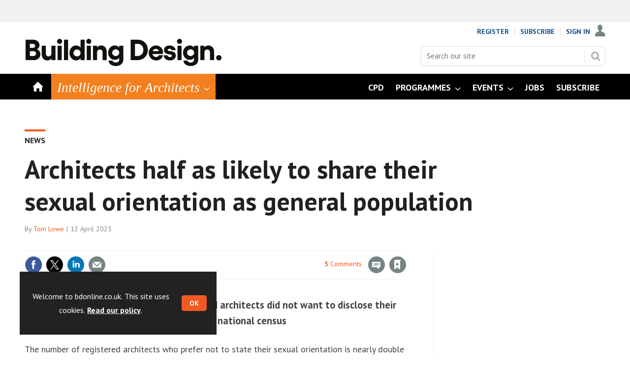

--- FILE ---
content_type: text/html; charset=utf-8
request_url: https://www.bdonline.co.uk/news/architects-half-as-likely-to-share-their-sexual-orientation-as-general-population/5122676.article
body_size: 22842
content:

<!DOCTYPE html>
<html lang="en">
<head>
	<meta charset="utf-8">
<link rel="preload" as="style" href="/Magazine/core.css?p=7875617711401087">
<link rel="preload" as="script" href="/Magazine/core.js?p=7875617711401087">
	
    <link rel="preload" as="image" href="https://d3rcx32iafnn0o.cloudfront.net/Pictures/480xAny/8/8/2/1947882_arblogo_44180.jpg" imagesrcset="https://d3rcx32iafnn0o.cloudfront.net/Pictures/480xAny/8/8/2/1947882_arblogo_44180.jpg 480w" />

	
	



<title>Architects half as likely to share their sexual orientation as general population | News | Building Design</title>
<meta name="description" content="Arb survey finds nearly one in five registered architects did not want to disclose their sexual orientation compared to 7.5% in the national census" />
<meta name="viewport" content="width=device-width, initial-scale=1" />


<meta name="momentnowdate" content="2026-01-21 09:12:58.231"/>
<meta name="momentlocale" content="en-gb"/>
<meta name="momentlocaleformat" content="D MMMM YYYY"/>
<meta name="momentrelative" content="false"/>
<meta name="momentrelativeformat" content="YYYY,MM,DD"/>
<meta name="momentrelativemorethan" content="10"/>

	
    <meta name="pubdate" content="Wed, 12 Apr 2023 13:22 GMT" />
<link rel="canonical" href="https://www.bdonline.co.uk/news/architects-half-as-likely-to-share-their-sexual-orientation-as-general-population/5122676.article" />
<meta name="blockthis" content="blockGA" />
<meta name="showwallpaper" content="true" />
<meta name="navcode" content="235" />
<meta name="primarynavigation" content="News ,&lt;div class='navintel'&gt;Intelligence for Architects&lt;/div&gt;" />
    <meta property="og:title" content="Architects half as likely to share their sexual orientation as general population" />
<meta property="og:type" content="Article" />
<meta property="og:url" content="https://www.bdonline.co.uk/news/architects-half-as-likely-to-share-their-sexual-orientation-as-general-population/5122676.article" />
<meta property="og:site_name" content="Building Design" />
<meta property="og:description" content="Arb survey finds nearly one in five registered architects did not want to disclose their sexual orientation compared to 7.5% in the national census" />
<meta property="og:image:width" content="1024" />
<meta property="og:image:height" content="536" />
<meta property="og:image" content="https://d3rcx32iafnn0o.cloudfront.net/Pictures/1024x536/8/8/2/1947882_arblogo_44180.jpg" />
<meta property="og:image:alt" content="Arb logo" />

<meta property="twitter:card" content="summary_large_image" />
<meta property="twitter:title" content="Architects half as likely to share their sexual orientation as ..." />
<meta property="twitter:description" content="Arb survey finds nearly one in five registered architects did not want to disclose their sexual orientation compared to 7.5% in the national census" />
<meta property="twitter:image:src" content="https://d3rcx32iafnn0o.cloudfront.net/Pictures/1120xAny/8/8/2/1947882_arblogo_44180.jpg" />
<meta property="twitter:image:alt" content="Arb logo" />

	
<link rel="icon" href="/magazine/dest/graphics/favicons/favicon-32x32.png" />
<!--[if IE]><link rel="shortcut icon" href="/magazine/dest/graphics/favicons/favicon.ico" /><![endif]-->
<link rel="apple-touch-icon-precomposed" href="/magazine/dest/graphics/favicons/apple-touch-icon-precomposed.png" />
<meta name="msapplication-TileImage" content="/magazine/dest/graphics/favicons/mstile-144x144.png" />
<meta name="msapplication-TileColor" content="#ffffff" />
	
	<link href="/Magazine/core.css?p=7875617711401087" rel="stylesheet" type="text/css">
<link href="/Magazine/print.css?p=7875617711401087" rel="stylesheet" type="text/css" media="print">


	
<script src="https://cdnjs.cloudflare.com/ajax/libs/jquery/3.4.1/jquery.min.js" integrity="sha256-CSXorXvZcTkaix6Yvo6HppcZGetbYMGWSFlBw8HfCJo=" crossorigin="anonymous" referrerpolicy="no-referrer"></script>
	
<script>var newLang={"more":{"default":"Show more","searchtype":"Show more","searchdates":"Show more"},"less":{"default":"Show fewer","searchtype":"Show fewer","searchdates":"Show fewer"},"show":{"default":"show"},"hide":{"default":"hide"},"caption":{"show":"show caption","hide":"hide caption"},"carousel":{"play":"play slideshow","pause":"pause slideshow"}};</script>
	
	<script type="text/javascript">
					var IPState = {
					
						useripstate: false,
						useripname: ''
						
					};
				</script>
<script type="text/javascript">
          
					window.dataLayer = window.dataLayer || [];
					window.dataLayer.push({'StoryID':'5122676'});
					window.dataLayer.push({'StoryFormatProperty':'N'});
					
					window.dataLayer.push({'StoryCategories':'|Arb|UK|Registered BD|News|Home|'});
					
					window.dataLayer.push({'StoryLayout':'Standard'});
					window.dataLayer.push({'StoryWidth':'standard width'});
					
					
					window.dataLayer.push({'StoryLayoutCode':'1'});
					
					window.dataLayer.push({'StoryFormatCode':'1010'});
					
					window.dataLayer.push({'StoryTypeCode':'1023'});
					
					window.dataLayer.push({'StoryCategoriesCodes':'|100432|100459|1000957|1000963|1000970|'});
					
					window.dataLayer.push({'StoryFullNavPath':'|234|3601|235|'});
					       
					window.dataLayer.push({'UserID':undefined});
					window.dataLayer.push({'NavCode':'235'});
					window.dataLayer.push({'MicrositeNavCode':'-1'});
					window.dataLayer.push({'NavKey':'235'});
          
          window.dataLayer.push({'NavigationAreaNavCode':'3601'});
          </script>
<script type="text/javascript">
window.dataLayer.push({'AccessQualificationTypeName':'Free access (anonymous users)'});
window.dataLayer.push({'AccessProductCode':'BDREG'});
window.dataLayer.push({'AccessProductName':'BD Registered'});
window.dataLayer.push({'AccessCount':'1'});
</script>
<script type="text/javascript">
//dataLayer array declaration
window.dataLayer = window.dataLayer || [];
window.dataLayer.push({'loggedin':'False'});
window.dataLayer.push({'accessStatus':'Granted'});
window.dataLayer.push({'template':'Story'});
window.dataLayer.push({'storynav':'|Main Navigation|Intelligence for Architects|News|'});
window.dataLayer.push({'storycategoriescodes':'|100432|100459|1000957|1000963|1000970|'});
window.dataLayer.push({'storypubdate':'12-04-2023'});
window.dataLayer.push({'issueDate': '28-02-2023'});
window.dataLayer.push({'contenttemplate': 'Story'});
window.dataLayer.push({'primarynav': '|Main Navigation|Intelligence for Architects|News|'});
window.dataLayer.push({'primarynavlabel': 'News'});
window.dataLayer.push({'storysection': 'News'});
window.dataLayer.push({'Bylines':'|Tom Lowe|'});
window.dataLayer.push({'UserStateLoggedIn':'False'});
window.dataLayer.push({'FullNavPath':'|234|3601|235|'});


</script>
	<link href='https://fonts.googleapis.com/css?family=PT+Sans:400,700' rel='stylesheet' type='text/css'>
<style>
/* PWVD-1254: Temp FIX START */
.directories .listBlocks ul li.company .storyDetails .company-articles{
    white-space: unset;
	 gap:5px;
}
/* PWVD-1254: Temp FIX END */

@import url(https://fonts.googleapis.com/css?family=Open+Sans:400,600);
.bps-searchbox-wrapper {
    background-color: #F1F1F1;
    border: 1px solid rgba(0,0,0,.1);
    min-width: 300px;
    width: 100%;    
    margin: 0 auto;
    height: 150px;
    padding: 7px 14px;
    box-sizing: border-box;
     -moz-box-sizing: border-box;
    position: relative;
}
.bps-searchbox-wrapper h2 {
    font-family: 'Open Sans', sans-serif;
    font-size: 15px;
    margin: 0;
    padding: 0;
    border-bottom: 3px solid #E30613;
    line-height: 30px;
}
.bps-searchbox-logo {
    position: absolute;
    bottom: 15px;
    right: 10px;
}
.bps-searchbox-logo img {
    border: 0;
}
.bps-searchbox-form {
    margin: 10px 0 0 0;
    padding: 0;
    position: relative;
}
.bps-searchbox-form__input {
    font-family: 'Open Sans', sans-serif;
    border: 1px solid #E0E1E2;
    border-radius: 4px;
    height: 40px;
    width: 160px;
    display: inline-block;
    font-size: 12px;
    padding: 10px 10px 10px 30px;
    margin-right: 3px;
    box-sizing: border-box;
     -moz-box-sizing: border-box;
}
.bps-searchbox-form__button {
    font-family: 'Open Sans', sans-serif;
    background-color: #E30613;
    color: white;
    font-size: 14px;
    font-weight: 400;
    text-align: center;
    border-radius: 4px;
    border: 0;
    height: 40px;
    width: 100px;
    padding: 0;
    -webkit-transition: all .3s ease;
    transition: all .3s ease;
    cursor: pointer;
}
.bps-searchbox-form__search-icon {
    position: absolute;
    top: 15px;
    left: 10px;
    width: 14px;
    height: 14px;
    z-index: 5;
    background-image: url("[data-uri]");
    background-repeat: no-repeat;
}
.bps-searchbox-form__button:hover {
    background-color: #C8040F;
}

.ad-style1 .sleeve>div {
    padding: 0;
}

</style>




<!-- Fix for AMGCS-455 -->
<!--
<style>
  @media screen and (min-width:1024px) {
    .wallpaper-applied.story-full-layout blockquote {
      margin-left: -490px;
      max-width: 980px;
    }
  }
  
  @media screen and (min-width:1280px) {
    .wallpaper-applied.story-full-layout blockquote {
      margin-left: -154px;
    }
  }
</style>
-->
<!-- End Fix for AMGCS-455 -->

<style>


/* Temporary hack to remove ad space on full-width stories  
.storytext .ad, div.storytext div.ad {
    margin-bottom: -400px;
}
*/




.factfile.factfile_dark a:hover{
	color:#fff;
}
	.storytext .inline_gallery.style1-gallery .galleryscroll .text.content{
		border-bottom: 4px solid #f3801f;
	}
	.storytext .spin-scroll-gallery.gallery-style-2 .hero-spin .hero-spin__main__content__container .hero-spin__main__content>div{
		border-bottom: 4px solid #f3801f;
	}
	
	
	@media screen and (min-width: 768px){
		.story-full-layout .image_size_full.image_size_browser.caption_over_image.caption_left .inline_meta .inline_caption {
			border-left: 4px solid #f3801f;
			border-bottom:0;
		}
	}
	
	
	@media screen and (min-width: 1024px){
		.storytext .inline_gallery.style1-gallery .galleryscroll .text.content {
			border-left: 4px solid #f3801f;
			border-bottom:0;
		}
		.storytext .spin-scroll-gallery.gallery-style-2 .hero-spin .hero-spin__main__content__container .hero-spin__main__content>div{
			border-left: 4px solid #f3801f;
			border-bottom:0;
		}
/* Temporary hack to remove ad space on full-width stories  
.storytext .ad, div.storytext div.ad {
    margin-bottom: -80px;
}		
	}
*/	
/* Temporary hack to remove ad space on full-width stories  
	@media screen and (max-width: 1024px){

.storytext .ad, div.storytext div.ad {
    margin-bottom: -40px;
}		
	}	
	*/
</style><style type="text/css">.inline_image img[width][height]:not(.zoomable-image) {contain: unset;}</style>

<style>

@import url('https://fonts.googleapis.com/css?family=Tinos:400i,700i&display=swap');

@media screen and (min-width: 1024px) {

.desktopNavigation {
    background: #000;
}

.masthead .mast {
    padding-top: 15px;
    padding-bottom: 0px;
}

.microsite .masthead .mast {
    background: #fff;
 }
 
 .navright {
 float:right;
 } 
 
 .mobileMenu .navright {
 float:none;
 }
 

.desktopNavigation .subnav .navprom {
text-transform: uppercase;
font-stretch: expanded;
font-size: 1.525rem;
line-height: 3.525rem;
font-weight: 700;
border-bottom: 1px solid #888;
margin-bottom: 0px;
 }
 
.desktopNavigation .subnav .navprom a:hover { 
   display: block;
	background-color: #f3801f;
	text-decoration:none;
 }
 
 .navintel {
    font-size: 1.725rem;
    line-height: 1.266rem;
    color: #fff;
    text-transform: initial;
    font-weight: 400;
    font-style: oblique;
    font-family: 'Tinos', serif;
	 cursor: pointer;
}

.mastheadLogo {
margin:20px 0px 10px 0px;
}

}

@media screen and (max-width: 1023px) {
.masthead .mast {
    height: 72px;
}


@media screen and (max-width: 320px) {
.masthead .mastheadMobileLogo {
    width: 165px;
}
}


.mobileMenu .hasChildren>a span {
    word-break: break-word;
	 }

</style>
<!-- FAVICON -->
 
 <link rel="icon" href="https://d2vhdk00tg424t.cloudfront.net/Uploads/o/u/q/favicon_336132.ico" type="image/x-icon" />
  <!--[if IE]><link rel="shortcut icon" href="https://d2vhdk00tg424t.cloudfront.net/Uploads/o/u/q/favicon_336132.ico" type="image/x-icon" /><![endif]-->

<!-- END FAVICON -->


<meta name="google-site-verification" content="yat4Fl3DUsEtFOJ2A5vXjPnrxlKhsaKbNIDpVjNT_cE" />

<script>
function getMeta(str){var metas=document.getElementsByTagName('meta');for(i=0;i<metas.length;i++){if(metas[i].getAttribute("name")==str){return metas[i].getAttribute("content")}}return""}
</script>


<script>
  function getDataLayerVal(keyVal) {
    for (var i = 0; i < window.dataLayer.length; i++) {
      if (dataLayer[i][keyVal] !== undefined) {
        return dataLayer[i][keyVal];
      }
    }
  }
  function getFullNavPath(path) {
    if(getDataLayerVal(path) !== undefined) {
      getDataLayerVal(path).split('|').join(' ').trim();
    }
  }
</script>



<!-- DFP HEADER CODE -->


<script type='text/javascript'>
  var googletag = googletag || {};
  googletag.cmd = googletag.cmd || [];
  (function() {
    var gads = document.createElement('script');
    gads.async = true;
    gads.type = 'text/javascript';
    var useSSL = 'https:' == document.location.protocol;
    gads.src = (useSSL ? 'https:' : 'http:') +
      '//www.googletagservices.com/tag/js/gpt.js';
    var node = document.getElementsByTagName('script')[0];
    node.parentNode.insertBefore(gads, node);
  })();
</script>

<!-- DFP code -->
<script type='text/javascript'>
    
    var navz = '';
    var pchan1 = '';
    var pchan2 = '';
    var pchan3 = '';
    var pathArray = window.location.pathname.split( '/' );
    var secondLevelLocation = pathArray[1];
    var thirdLevelLocation = pathArray[2];
    var fourthLevelLocation = pathArray[3];
      
            
    // Function to extract values from <meta> elements
    function getMetaContentByName(name,content){
        var content = (content==null)?'content':content;
        return document.querySelector("meta[name='"+name+"']").getAttribute(content);
    }

    var showwallpaper; 
    if(document.querySelector('meta[name="showwallpaper"]')) {
        showwallpaper = document.querySelector('meta[name="showwallpaper"]').content;
    }
    
    googletag.cmd.push(function() {
        
        // Define a size mapping object which can be applied to the ad positions. The first parameter to addSize is a viewport size, while the second is a list of allowed ad sizes. The sizes included below match those in the examples provided in this support document.
        
        //(Used for: AdvertA, AdvertB, AdvertC, AdvertAttach)
        var mapSmallRight = googletag.sizeMapping().
        // 320, 0 (Mobile)
        addSize([320, 0], [[300, 250],[300, 75]]).
        // 768, 0 (Tablet - Portrait)
        addSize([768, 0], [[300, 250],[300, 75]]).
        // 1024, 0 (Desktop / Tablet Landscape)
        addSize([1024, 0], [[300, 250],[300, 75]]).build();
        
        //(Used for: AdvertD, AdvertE, AdvertF)
        var mapLargeRight = googletag.sizeMapping().
        // 768, 0 (Tablet - Portrait)
        addSize([768, 0], [[300, 250]]).
        // 1024, 0 (Desktop / Tablet Landscape)
        addSize([1024, 0], [[300, 250],[300, 600]]).
		  // 320, 0 (Mobile)
        addSize([320, 0], [[300, 250]]).build();

        
        //(Used for: Masthead Leaderboard;)
        var mapLB = googletag.sizeMapping().
        // 768, 0 (Tablet - Portrait)
        addSize([768, 0], [[728, 90]]).
        // 1024, 0 (Desktop / Tablet Landscape)
        addSize([1024, 0], [[970, 250],[970, 90]]).
		  // 320, 0 (Mobile)
        addSize([320, 0], [[320, 50]]).
        // 601, 0 (Small Tablet - Portrait)
        addSize([601, 0], [[468, 60]]).build();
  
		  
        //(Used for: Undernav;)
        var mapUN = googletag.sizeMapping().
        // 1024, 0 (Desktop / Tablet Landscape)
        addSize([1024, 0], [[1024, 250],[1024, 90]]).
        // 768, 0 (Tablet - Portrait)
        addSize([768, 0], [[728, 90]]).
		  // 320, 0 (Mobile)
        addSize([320, 0], [[320, 50]]).
        // 601, 0 (Small Tablet - Portrait)
        addSize([601, 0], [[468, 60]]).build();		
		  
		  
		  var mapWallpaper = googletag.sizeMapping().
        addSize([0, 0], []).
        // 1220, 0
        addSize([1220, 0], [1,1]).build();
        
        
        //Define the link between the page text ad container reference and the DFP inventory item code (included as `/DFP_Account_Id/Inventory_Item_Code`). The supported creative size definition is also associated based on the `sizeMapping` definitions added in the code which immediately precedes this.
        googletag.defineSlot('/20880572/amg-bd/top', [[970, 250],[728, 90],[468, 60],[320, 50]], 'div-gpt-ad-top').defineSizeMapping(mapLB)
            .setTargeting("pos", "top")
            .addService(googletag.pubads());
        googletag.defineSlot('/20880572/amg-bd/undernav', [[1024, 90],[1024, 250]], 'div-gpt-ad-undernav').defineSizeMapping(mapUN)
            .setTargeting("pos", "undernav")
            .addService(googletag.pubads());
		  googletag.defineSlot('/20880572/amg-bd/mpu', [[300, 250],[300, 300]], 'div-gpt-ad-mpu').defineSizeMapping(mapSmallRight)
            .setTargeting("pos", "mpu")
            .addService(googletag.pubads());
        googletag.defineSlot('/20880572/amg-bd/mpu2', [[300, 250],[300, 300],[300, 600]], 'div-gpt-ad-mpu2').defineSizeMapping(mapLargeRight)
            .setTargeting("pos", "mpu2")
            .addService(googletag.pubads());
        googletag.defineSlot('/20880572/amg-bd/mpu3', [[300, 250],[300, 300]], 'div-gpt-ad-mpu3').defineSizeMapping(mapLargeRight)
            .setTargeting("pos", "mpu3")
            .addService(googletag.pubads());

        
        // Pass the value of the `navcode` meta element to DFP as `navcode` (to be used as a `key-value`) 
		  
        googletag.pubads().setTargeting("navcode",getDataLayerVal('NavCode'));
        googletag.pubads().setTargeting("story",getDataLayerVal('StoryID'));
        googletag.pubads().setTargeting("cosec",getDataLayerVal('companysector'));
        googletag.pubads().setTargeting("josec",getDataLayerVal('jobsector'));
        googletag.pubads().setTargeting("jlev",getDataLayerVal('joblevel'));
        googletag.pubads().setTargeting("pchan",getDataLayerVal('primarynavlabel'));
        googletag.pubads().setTargeting("templ",getDataLayerVal('contenttemplate'));
        googletag.pubads().enableSingleRequest();


        var wallpaperSlot =  googletag.defineOutOfPageSlot('/20880572/amg-bd/6023970-1', 'div-gpt-ad-6023970-1').addService(googletag.pubads());
        googletag.pubads().addEventListener("slotRenderEnded",function(e){e.slot.getSlotElementId()!=wallpaperSlot.getSlotElementId()||e.isEmpty||(document.querySelector(".wallpaper-ad[data-site-width-1024]")&&(document.body.className+=" site-width-1024"),"true"===showwallpaper&&(document.body.className+=" wallpaper-applied",$(window).trigger("wallpaper:advert")))});

        googletag.pubads().collapseEmptyDivs();
        googletag.enableServices();
    });
	 
        document.querySelector("#div-gpt-ad-6023970-1")&&showwallpaper&&(googletag.defineOutOfPageSlot("/20880572/amg-bd/6023970-1","div-gpt-ad-6023970-1").defineSizeMapping(mapWallpaper).addService(googletag.pubads()),googletag.pubads().addEventListener("slotRenderEnded",function(e){e.slot.getSlotElementId()!=wallpaperSlot.getSlotElementId()||e.isEmpty||(document.querySelector(".wallpaper-ad[data-site-width-1024]")&&(document.body.className+=" site-width-1024"),"true"===showwallpaper&&(document.body.className+=" wallpaper-applied",$(window).trigger("wallpaper:advert")))}));
        
        window.addEventListener('message', receiveMessage, false);
    function receiveMessage(event) {
        if(event.data == 'wallpaper-fireplace') document.body.className+=" wallpaper-fireplace";
        if(document.body.className.match('wallpaper-fireplace')) {
            var mastHeight = document.querySelector('#masthead').offsetHeight,
            wallpaperElement = document.querySelector('.wallpaper-ad').getElementsByTagName('div')[0];
            wallpaperElement.style.top = mastHeight + 'px'
        }
    }



</script>
<meta name="showwallpaper" content="true">



<meta name="showwallpaper" content="false">
	

<script>
	var EnhancedAdvertisingConfig = {};
</script>

<!--Global Enhanced Adverts JSON definition from PAGETEXT-->


<script>
	$(window).trigger("wvcfe:globalenhancedadvertsinit", [event, EnhancedAdvertisingConfig]);
	
</script>
	
	
	


	<!-- ABACUS - Google Tag Manager -->
<script>(function(w,d,s,l,i){w[l]=w[l]||[];w[l].push({'gtm.start':
new Date().getTime(),event:'gtm.js'});var f=d.getElementsByTagName(s)[0],
j=d.createElement(s),dl=l!='dataLayer'?'&l='+l:'';j.async=true;j.src=
'https://www.googletagmanager.com/gtm.js?id='+i+dl;f.parentNode.insertBefore(j,f);
})(window,document,'script','dataLayer','GTM-5LDTH77');</script>
<!-- End Google Tag Manager -->

<!-- UBM Google Tag Manager -->
<script>(function(w,d,s,l,i){w[l]=w[l]||[];w[l].push({'gtm.start':
new Date().getTime(),event:'gtm.js'});var f=d.getElementsByTagName(s)[0],
j=d.createElement(s),dl=l!='dataLayer'?'&l='+l:'';j.async=true;j.src=
'https://www.googletagmanager.com/gtm.js?id='+i+dl;f.parentNode.insertBefore(j,f);
})(window,document,'script','dataLayer','GTM-TL3Z429');</script>
<!-- End Google Tag Manager -->



</head>
<body id="story" class="M1-master js-disabled  story-style-1 story-format-1023 story-type-1010">
	
	<!-- ABACUS Google Tag Manager (noscript) -->
<noscript><iframe src="https://www.googletagmanager.com/ns.html?id=GTM-5LDTH77"
height="0" width="0" style="display:none;visibility:hidden"></iframe></noscript>
<!-- End Google Tag Manager (noscript) -->

<!-- UBM Google Tag Manager (noscript) -->
<noscript><iframe src="https://www.googletagmanager.com/ns.html?id=GTM-TL3Z429"
height="0" width="0" style="display:none;visibility:hidden"></iframe></noscript>
<!-- End Google Tag Manager (noscript) -->

	
<!--[if lte IE 10]>
<link rel="stylesheet" href="/CSS/dest/notsupported.css">
<div class="notSupported">
	<div class="sleeve">
		<span id="logo" class="vector-icon i-brand-logo i-brand-logo-dims"></span>
		<h2>
			Your browser is not supported
		</h2>
		<p>
			Sorry but it looks as if your browser is out of date. To get the best experience using our site we recommend that you upgrade or switch browsers.
		</p>
		<p class="buttonContainer">
			<a class="button" href="https://www.google.co.uk/webhp?ion=1&espv=2&ie=UTF-8#q=update+my+browser" target="_blank">Find a solution</a>
		</p>
	</div>
</div>
<![endif]-->
	<script type="text/javascript">document.body.className = document.body.className.replace('js-disabled', ''); document.cookie = "_js=1; path=/";</script>
	<div id="cookiePolicy" class="container inlinePopUp" data-menu-open-pushed="true">
  <div class="inner-sleeve">
    <form method="post" action="/">
      <fieldset>
        <div>
          <p>Welcome to bdonline.co.uk. This site uses cookies. <a href="http://privacypolicy.ubm.com/cookiepolicy/" target="_blank">Read our policy</a>.</p>

          <input type="hidden" name="cookiepolicyaccepted" value="yes" />
          <button type="submit" class="continue">OK</button>
        </div>
      </fieldset>
    </form>
  </div>
</div>


	<div id="wrapper">
		
<ul id="skiplinks"><li><a href="#wrapper_sleeve">Skip to main content</a></li><li><a href="#mainnav">Skip to navigation</a></li></ul>
		
<header id="masthead" class="masthead">
	<div class="htmlContent">
  <div id='div-gpt-ad-6023970-1' class="wallpaper-ad" data-site-width-1024>
<script>
googletag.cmd.push(function() { googletag.display('div-gpt-ad-6023970-1'); });
</script>
</div>
</div>
	
	
	<div class="leaderboard">
    <div class="ad">
<div id='div-gpt-ad-top'>
<script>
googletag.cmd.push(function() { googletag.display('div-gpt-ad-top'); });
</script>
</div>
</div>
</div>
	<div class="mast container full" role="banner" data-multi-toggle-menu>
		<div class="inner-sleeve" data-menu-open-pushed>
			<div class="mastheadLogo">     <a href="/"> <img alt="BD_new_demo" src="https://d3rcx32iafnn0o.cloudfront.net/pictures/web/m/i/u/building_design_masthead_800_309653.png" width="400px" />    </a> </div>
<div class="mastheadMobileLogo">     <a href="/"> <img alt="BD_new_logo" src="https://d3rcx32iafnn0o.cloudfront.net/pictures/web/x/j/r/building_design_strap_masthead_500460.png" style="width:200px;" />     </a> </div>
			
			<div class="mastControls">
				<nav data-multi-toggle-item="" class="mastNav loggedout hide"><span class="toggleIcon"><a href="#mastnav" data-toggle-button=""><span class="assistive">Mast navigation</span></a></span><ul id="mastnav" data-toggle-element=""><li><a href="https://subs.bdonline.co.uk/register?returl=https%3a%2f%2fwww.bdonline.co.uk">Register</a></li><li><a href="https://subs.bdonline.co.uk/subscribe">Subscribe</a></li><li><a class="popup signIn" href="https://www.bdonline.co.uk/sign-in">Sign In</a></li></ul></nav>
				<div class="mastheadSearch hide" data-multi-toggle-item="">
  <span class="toggleIcon">
    <a href="#search" data-toggle-button="">
      <span class="assistive">Search our site</span>
    </a>
  </span>
  <form action="https://www.bdonline.co.uk/searchresults" method="get" id="mastsearch" data-toggle-element="">
    <fieldset>
      <div>
        <label for="search">Search our site</label>
        <input type="text" id="search" value="" name="qkeyword" class="text" placeholder="Search our site" />
        <button class="mastSearch" type="submit">Search</button>
      </div>
    </fieldset>
  </form>
</div>
				

<div class="menuToggle">
	<span class="toggleIcon"><a href="#mobilemenu" data-menu-toggle-button=""><span class="assistive">Menu</span></a></span>
</div>
			</div>
		</div>
	</div>
	<div class="menuContainer">
		<div class="mobileMenu" id="mobilemenu">
  <div class="sleeve">
    <a class="menuClose" href="#wrapper">
      <span>Close<span class="assistive"> menu</span></span>
    </a>
    <ul class="main">
      <li class="home-icon">
        <a href="https://www.bdonline.co.uk/">
          <span>Home</span>
        </a>
      </li>
      <li class="hasChildren ">
        <a href="#">
          <span><div class='navintel'>Intelligence for Architects</div></span>
        </a>
        <ul aria-hidden="true" class="subMenu hide">
          <li class="parentBack">
            <a class="toolbar" href="#">
              <span class="header">Back<span class="assistive"> to parent navigation item</span></span>
              <span class="btn backBtn">
                <i></i>
              </span>
            </a>
          </li>
          <li class="parentNav">
            <span><div class='navintel'>Intelligence for Architects</div></span>
          </li>
          <li class="navprom">
            <a href="https://www.bdonline.co.uk/intelligence-for-architects/news">
              <span>News</span>
            </a>
          </li>
          <li class="navprom">
            <a href="https://www.bdonline.co.uk/intelligence-for-architects/opinion">
              <span>Opinion</span>
            </a>
          </li>
          <li class="navprom">
            <a href="https://www.bdonline.co.uk/intelligence-for-architects/briefing">
              <span>Briefing</span>
            </a>
          </li>
          <li class="navprom">
            <a href="https://www.bdonline.co.uk/intelligence-for-architects/buildings">
              <span>Buildings</span>
            </a>
          </li>
          <li class="navprom break">
            <a href="https://www.bdonline.co.uk/intelligence-for-architects/social-value">
              <span>Social Value</span>
            </a>
          </li>
          <li class="hasChildren ">
            <a href="https://www.bdonline.co.uk/intelligence-for-architects/buildings-by-sector" aria-expanded="false">
              <span>Buildings by Sector</span>
            </a>
            <ul aria-hidden="true" class="subMenu hide">
              <li class="parentBack">
                <a class="toolbar" href="#">
                  <span class="header">Back<span class="assistive"> to parent navigation item</span></span>
                  <span class="btn backBtn">
                    <i></i>
                  </span>
                </a>
              </li>
              <li class="parentNav">
                <a href="https://www.bdonline.co.uk/intelligence-for-architects/buildings-by-sector">
                  <span>Buildings by Sector</span>
                </a>
              </li>
              <li class="">
                <a href="https://www.bdonline.co.uk/142.more">
                  <span>Cultural</span>
                </a>
              </li>
              <li class="">
                <a href="https://www.bdonline.co.uk/151.more">
                  <span>Civic</span>
                </a>
              </li>
              <li class="">
                <a href="https://www.bdonline.co.uk/150.more">
                  <span>Education</span>
                </a>
              </li>
              <li class="">
                <a href="https://www.bdonline.co.uk/149.more">
                  <span>Healthcare</span>
                </a>
              </li>
              <li class="">
                <a href="https://www.bdonline.co.uk/148.more">
                  <span>Housing</span>
                </a>
              </li>
              <li class="">
                <a href="https://www.bdonline.co.uk/147.more">
                  <span>Offices</span>
                </a>
              </li>
              <li class="">
                <a href="https://www.bdonline.co.uk/145.more">
                  <span>Retail & Leisure</span>
                </a>
              </li>
              <li class="">
                <a href="https://www.bdonline.co.uk/146.more">
                  <span>Refurbishment</span>
                </a>
              </li>
              <li class="">
                <a href="https://www.bdonline.co.uk/144.more">
                  <span>Research and manufacturing</span>
                </a>
              </li>
              <li class="">
                <a href="https://www.bdonline.co.uk/143.more">
                  <span>Infrastructure</span>
                </a>
              </li>
              <li class="break">
                <a href="https://www.bdonline.co.uk/1969.more">
                  <span>Places</span>
                </a>
              </li>
            </ul>
          </li>
          <li class="hasChildren ">
            <a href="https://www.bdonline.co.uk/intelligence-for-architects/buildings-by-specification" aria-expanded="false">
              <span>Buildings by Specification</span>
            </a>
            <ul aria-hidden="true" class="subMenu hide">
              <li class="parentBack">
                <a class="toolbar" href="#">
                  <span class="header">Back<span class="assistive"> to parent navigation item</span></span>
                  <span class="btn backBtn">
                    <i></i>
                  </span>
                </a>
              </li>
              <li class="parentNav">
                <a href="https://www.bdonline.co.uk/intelligence-for-architects/buildings-by-specification">
                  <span>Buildings by Specification</span>
                </a>
              </li>
              <li class="">
                <a href="https://www.bdonline.co.uk/177.more">
                  <span>Building Services</span>
                </a>
              </li>
              <li class="">
                <a href="https://www.bdonline.co.uk/173.more">
                  <span>Envelope</span>
                </a>
              </li>
              <li class="">
                <a href="https://www.bdonline.co.uk/1902.more">
                  <span>Materials</span>
                </a>
              </li>
              <li class="">
                <a href="https://www.bdonline.co.uk/174.more">
                  <span>Retrofit</span>
                </a>
              </li>
              <li class="break">
                <a href="https://www.bdonline.co.uk/175.more">
                  <span>Interiors</span>
                </a>
              </li>
            </ul>
          </li>
          <li class="hasChildren ">
            <a href="#">
              <span>More</span>
            </a>
            <ul aria-hidden="true" class="subMenu hide">
              <li class="parentBack">
                <a class="toolbar" href="#">
                  <span class="header">Back<span class="assistive"> to parent navigation item</span></span>
                  <span class="btn backBtn">
                    <i></i>
                  </span>
                </a>
              </li>
              <li class="parentNav">
                <span>More</span>
              </li>
              <li class="">
                <a href="https://www.bdonline.co.uk/intelligence-for-architects/more/cpd">
                  <span>CPD</span>
                </a>
              </li>
              <li class="">
                <a href="https://www.bdonline.co.uk/intelligence-for-architects/more/sponsored-content">
                  <span>Sponsored content</span>
                </a>
              </li>
              <li class="">
                <a href="https://www.bdonline.co.uk/wa-100" class="newWindow">
                  <span>WA 100</span>
                </a>
              </li>
              <li class="">
                <a href="https://www.bdonline.co.uk/intelligence-for-architects/more/50-wonders">
                  <span>50 Wonders</span>
                </a>
              </li>
              <li class="">
                <a href="https://www.bdonline.co.uk/intelligence-for-architects/more/building-redesign">
                  <span>Building [Re]Design</span>
                </a>
              </li>
              <li class="">
                <a href="https://www.bdonline.co.uk/grenfell-inquiry/1001107.subject">
                  <span>Grenfell</span>
                </a>
              </li>
              <li class="">
                <a href="https://www.bdonline.co.uk/intelligence-for-architects/more/future-of-the-profession">
                  <span>Future of the Profession</span>
                </a>
              </li>
              <li class="">
                <a href="https://www.bdonline.co.uk/intelligence-for-architects/more/boomers-to-zoomers-designing-for-the-generations">
                  <span>Boomers to Zoomers: Designing for the Generations</span>
                </a>
              </li>
              <li class="">
                <a href="https://www.bdonline.co.uk/intelligence-for-architects/more/designing-tomorrows-housing">
                  <span>Designing tomorrow's housing</span>
                </a>
              </li>
            </ul>
          </li>
        </ul>
      </li>
      <li class="navright">
        <a href="https://subs.bdonline.co.uk/subscribe">
          <span>Subscribe</span>
        </a>
      </li>
      <li class="navright">
        <a href="http://www.bd4jobs.com" class="newWindow">
          <span>Jobs</span>
        </a>
      </li>
      <li class="hasChildren navright">
        <a href="https://events.assemblemediagroup.co.uk/" class="newWindow" aria-expanded="false">
          <span>Events</span>
        </a>
        <ul aria-hidden="true" class="subMenu hide">
          <li class="parentBack">
            <a class="toolbar" href="#">
              <span class="header">Back<span class="assistive"> to parent navigation item</span></span>
              <span class="btn backBtn">
                <i></i>
              </span>
            </a>
          </li>
          <li class="parentNav navright">
            <a href="https://events.assemblemediagroup.co.uk/" class="newWindow">
              <span>Events</span>
            </a>
          </li>
          <li class="">
            <a href="https://awards.bdonline.co.uk/2023/en/page/home" class="newWindow">
              <span>Architect of the Year Awards</span>
            </a>
          </li>
          <li class="">
            <a href="https://events.assemblemediagroup.co.uk/" class="newWindow">
              <span>Webinars & conferences</span>
            </a>
          </li>
          <li class="">
            <a href="http://www.building-awards.com/" class="newWindow">
              <span>Building Awards</span>
            </a>
          </li>
        </ul>
      </li>
      <li class="hasChildren navright">
        <a href="https://www.bdonline.co.uk/programmes" aria-expanded="false">
          <span>Programmes</span>
        </a>
        <ul aria-hidden="true" class="subMenu hide">
          <li class="parentBack">
            <a class="toolbar" href="#">
              <span class="header">Back<span class="assistive"> to parent navigation item</span></span>
              <span class="btn backBtn">
                <i></i>
              </span>
            </a>
          </li>
          <li class="parentNav navright">
            <a href="https://www.bdonline.co.uk/programmes">
              <span>Programmes</span>
            </a>
          </li>
          <li class="">
            <a href="https://www.bdonline.co.uk/programmes/buildings-design-and-specification">
              <span>Buildings, design and specification</span>
            </a>
          </li>
          <li class="">
            <a href="https://www.bdonline.co.uk/programmes/construction-business-strategy-risk-and-regulations">
              <span>Construction business: Strategy, risk and regulations</span>
            </a>
          </li>
          <li class="">
            <a href="https://www.bdonline.co.uk/programmes/digital-construction">
              <span>Digital construction</span>
            </a>
          </li>
          <li class="">
            <a href="https://www.bdonline.co.uk/programmes/housing">
              <span>Housing</span>
            </a>
          </li>
          <li class="">
            <a href="https://www.bdonline.co.uk/programmes/international">
              <span>International</span>
            </a>
          </li>
          <li class="">
            <a href="https://www.bdonline.co.uk/programmes/net-zero-and-energy">
              <span>Net zero and energy</span>
            </a>
          </li>
          <li class="">
            <a href="https://www.bdonline.co.uk/programmes/social-value">
              <span>Social value</span>
            </a>
          </li>
        </ul>
      </li>
      <li class="navright">
        <a href="https://www.bdonline.co.uk/intelligence-for-architects/more/cpd">
          <span>CPD</span>
        </a>
      </li>
    </ul>
    
  </div>
</div>
<div class="mobileMenuClose"></div>
		<div id="mainnav" class="desktopNavigation container" data-menu-open-pushed=""><div class="dropdown vanityPanel"><div class="inner-sleeve"></div></div><div class="inner-sleeve"><ul class="main preJS"><li data-navcode="3949" data-rootnavcode="3949" class="home-icon hasChildren"><a href="https://www.bdonline.co.uk/"><span>Home</span></a><div class="dropdown"><div class="inner-sleeve"><ul><li class="promotedStory"><a href="/news/mexican-architecture-practice-lanza-atelier-unveils-designs-for-2026-serpentine-pavilion/5140289.article" class="image"><div class="image"><img src="https://d3rcx32iafnn0o.cloudfront.net/Pictures/274x183/4/3/4/2022434_lanzaatelierserpentine2_294582_crop.jpg" loading="lazy" class="lazyloaded" alt="Lanza Atelier Serpentine 2"></div><div class="captionBlock"><span class="title">Mexican architecture practice LANZA Atelier unveils designs for 2026 Serpentine Pavilion</span></div></a></li><li class="promotedStory"><a href="/news/government-approves-chipperfields-chinese-embassy-scheme/5140285.article" class="image"><div class="image"><img src="https://d3rcx32iafnn0o.cloudfront.net/Pictures/274x183/4/1/3/2022413_chineseembassy2025_457826.jpg" loading="lazy" class="lazyloaded" alt="Chinese embassy 2025"></div><div class="captionBlock"><span class="title">Government approves Chipperfield’s Chinese embassy scheme</span></div></a></li><li class="promotedStory"><a href="/news/go-ahead-for-wilkinson-eyres-142m-extension-of-historic-st-andrews-college/5140280.article" class="image"><div class="image"><img src="https://d3rcx32iafnn0o.cloudfront.net/Pictures/274x183/3/9/7/2022397_madrascollege2_247261.jpg" loading="lazy" class="lazyloaded" alt="Madras college 2"></div><div class="captionBlock"><span class="title">Go ahead for Wilkinson Eyre’s £142m extension of historic St Andrew’s college</span></div></a></li><li class="promotedStory"><a href="/opinion/wa100-2026-the-best-get-better/5140179.article" class="image"><div class="image"><img src="https://d3rcx32iafnn0o.cloudfront.net/Pictures/274x183/9/7/4/2021974_tomlanecropped_247635.jpg" loading="lazy" class="lazyloaded" alt="Tom Lane cropped"></div><div class="captionBlock"><span class="title">WA100 2026: The best  get better</span></div></a></li></ul></div></div></li><li data-navcode="3601" data-rootnavcode="3601" class="current hasChildren fourSubNav"><span><div class='navintel'>Intelligence for Architects</div></span><div class="dropdown"><div class="inner-sleeve"><ul><li class="subnav"><ul><li data-navcode="235" data-rootnavcode="3601" class="navprom"><a href="https://www.bdonline.co.uk/intelligence-for-architects/news"><span>News</span></a></li><li data-navcode="3680" data-rootnavcode="3601" class="navprom"><a href="https://www.bdonline.co.uk/intelligence-for-architects/opinion"><span>Opinion</span></a></li><li data-navcode="3681" data-rootnavcode="3601" class="navprom"><a href="https://www.bdonline.co.uk/intelligence-for-architects/briefing"><span>Briefing</span></a></li><li data-navcode="3682" data-rootnavcode="3601" class="navprom"><a href="https://www.bdonline.co.uk/intelligence-for-architects/buildings"><span>Buildings</span></a></li><li data-navcode="3610" data-rootnavcode="3601" class="navprom break"><a href="https://www.bdonline.co.uk/intelligence-for-architects/social-value"><span>Social Value</span></a></li></ul></li><li class="subnav"><ul><li data-navcode="341" data-rootnavcode="3601" class=""><a href="https://www.bdonline.co.uk/intelligence-for-architects/buildings-by-sector"><span>Buildings by Sector</span></a><ul><li data-navcode="645" data-rootnavcode="3601" class=""><a href="https://www.bdonline.co.uk/142.more"><span>Cultural</span></a></li><li data-navcode="647" data-rootnavcode="3601" class=""><a href="https://www.bdonline.co.uk/151.more"><span>Civic</span></a></li><li data-navcode="646" data-rootnavcode="3601" class=""><a href="https://www.bdonline.co.uk/150.more"><span>Education</span></a></li><li data-navcode="648" data-rootnavcode="3601" class=""><a href="https://www.bdonline.co.uk/149.more"><span>Healthcare</span></a></li><li data-navcode="650" data-rootnavcode="3601" class=""><a href="https://www.bdonline.co.uk/148.more"><span>Housing</span></a></li><li data-navcode="653" data-rootnavcode="3601" class=""><a href="https://www.bdonline.co.uk/147.more"><span>Offices</span></a></li><li data-navcode="654" data-rootnavcode="3601" class=""><a href="https://www.bdonline.co.uk/145.more"><span>Retail & Leisure</span></a></li><li data-navcode="649" data-rootnavcode="3601" class=""><a href="https://www.bdonline.co.uk/146.more"><span>Refurbishment</span></a></li><li data-navcode="655" data-rootnavcode="3601" class=""><a href="https://www.bdonline.co.uk/144.more"><span>Research and manufacturing</span></a></li><li data-navcode="656" data-rootnavcode="3601" class=""><a href="https://www.bdonline.co.uk/143.more"><span>Infrastructure</span></a></li><li data-navcode="3697" data-rootnavcode="3601" class="break"><a href="https://www.bdonline.co.uk/1969.more"><span>Places</span></a></li></ul></li></ul></li><li class="subnav"><ul><li data-navcode="3284" data-rootnavcode="3601" class=""><a href="https://www.bdonline.co.uk/intelligence-for-architects/buildings-by-specification"><span>Buildings by Specification</span></a><ul><li data-navcode="3289" data-rootnavcode="3601" class=""><a href="https://www.bdonline.co.uk/177.more"><span>Building Services</span></a></li><li data-navcode="3288" data-rootnavcode="3601" class=""><a href="https://www.bdonline.co.uk/173.more"><span>Envelope</span></a></li><li data-navcode="3687" data-rootnavcode="3601" class=""><a href="https://www.bdonline.co.uk/1902.more"><span>Materials</span></a></li><li data-navcode="3290" data-rootnavcode="3601" class=""><a href="https://www.bdonline.co.uk/174.more"><span>Retrofit</span></a></li><li data-navcode="3291" data-rootnavcode="3601" class="break"><a href="https://www.bdonline.co.uk/175.more"><span>Interiors</span></a></li></ul></li></ul></li><li class="subnav"><ul><li data-navcode="3630" data-rootnavcode="3601" class=""><span>More</span><ul><li data-navcode="680" data-rootnavcode="3601" class=""><a href="https://www.bdonline.co.uk/intelligence-for-architects/more/cpd"><span>CPD</span></a></li><li data-navcode="3928" data-rootnavcode="3601" class=""><a href="https://www.bdonline.co.uk/intelligence-for-architects/more/sponsored-content"><span>Sponsored content</span></a></li><li data-navcode="737" data-rootnavcode="3601" class=""><a href="https://www.bdonline.co.uk/wa-100" class="newWindow"><span>WA 100</span></a></li><li data-navcode="3832" data-rootnavcode="3601" class=""><a href="https://www.bdonline.co.uk/intelligence-for-architects/more/50-wonders"><span>50 Wonders</span></a></li><li data-navcode="3896" data-rootnavcode="3601" class=""><a href="https://www.bdonline.co.uk/intelligence-for-architects/more/building-redesign"><span>Building [Re]Design</span></a></li><li data-navcode="3835" data-rootnavcode="3601" class=""><a href="https://www.bdonline.co.uk/grenfell-inquiry/1001107.subject"><span>Grenfell</span></a></li><li data-navcode="3895" data-rootnavcode="3601" class=""><a href="https://www.bdonline.co.uk/intelligence-for-architects/more/future-of-the-profession"><span>Future of the Profession</span></a></li><li data-navcode="4084" data-rootnavcode="3601" class=""><a href="https://www.bdonline.co.uk/intelligence-for-architects/more/boomers-to-zoomers-designing-for-the-generations"><span>Boomers to Zoomers: Designing for the Generations</span></a></li><li data-navcode="4120" data-rootnavcode="3601" class=""><a href="https://www.bdonline.co.uk/intelligence-for-architects/more/designing-tomorrows-housing"><span>Designing tomorrow's housing</span></a></li></ul></li></ul></li></ul></div></div></li><li data-navcode="3883" data-rootnavcode="3883" class="navright"><a href="https://subs.bdonline.co.uk/subscribe"><span>Subscribe</span></a></li><li data-navcode="310" data-rootnavcode="310" class="navright"><a href="http://www.bd4jobs.com" class="newWindow"><span>Jobs</span></a></li><li data-navcode="3311" data-rootnavcode="3311" class="navright hasChildren oneSubNav"><a href="https://events.assemblemediagroup.co.uk/" class="newWindow"><span>Events</span></a><div class="dropdown"><div class="inner-sleeve"><ul><li class="subnav"><ul><li data-navcode="382" data-rootnavcode="3311" class=""><a href="https://awards.bdonline.co.uk/2023/en/page/home" class="newWindow"><span>Architect of the Year Awards</span></a></li><li data-navcode="383" data-rootnavcode="3311" class=""><a href="https://events.assemblemediagroup.co.uk/" class="newWindow"><span>Webinars & conferences</span></a></li><li data-navcode="3092" data-rootnavcode="3311" class=""><a href="http://www.building-awards.com/" class="newWindow"><span>Building Awards</span></a></li></ul></li><li class="htmlBlock"><div><div class="column">
<p><img src="https://d3rcx32iafnn0o.cloudfront.net/Pictures/1200xAny/P/web/r/q/a/websiteeventslogo1_613950.png"></p>
<center><strong>Events calendar </strong>
<a class="button" href="https://events.assemblemediagroup.co.uk/upcoming-events/" target="_blank">Explore now </a></center>
</div> 
	 <div class="column">
<p><img src="https://d3rcx32iafnn0o.cloudfront.net/Pictures/480xAny/P/web/p/e/f/aya25logo02landscape_37359.jpg"></p>
    <center><strong>Keep up to date </strong><br>
	 <a class="button" href="https://awards.bdonline.co.uk/2023/en/page/home" target="_blank">Find out more</a></center>
	 </div></div></li></ul></div></div></li><li data-navcode="4012" data-rootnavcode="4012" class="navright hasChildren oneSubNav"><a href="https://www.bdonline.co.uk/programmes"><span>Programmes</span></a><div class="dropdown"><div class="inner-sleeve"><ul><li class="subnav"><ul><li data-navcode="4063" data-rootnavcode="4012" class=""><a href="https://www.bdonline.co.uk/programmes/buildings-design-and-specification"><span>Buildings, design and specification</span></a></li><li data-navcode="3854" data-rootnavcode="4012" class=""><a href="https://www.bdonline.co.uk/programmes/construction-business-strategy-risk-and-regulations"><span>Construction business: Strategy, risk and regulations</span></a></li><li data-navcode="3886" data-rootnavcode="4012" class=""><a href="https://www.bdonline.co.uk/programmes/digital-construction"><span>Digital construction</span></a></li><li data-navcode="3887" data-rootnavcode="4012" class=""><a href="https://www.bdonline.co.uk/programmes/housing"><span>Housing</span></a></li><li data-navcode="3876" data-rootnavcode="4012" class=""><a href="https://www.bdonline.co.uk/programmes/international"><span>International</span></a></li><li data-navcode="3888" data-rootnavcode="4012" class=""><a href="https://www.bdonline.co.uk/programmes/net-zero-and-energy"><span>Net zero and energy</span></a></li><li data-navcode="3855" data-rootnavcode="4012" class=""><a href="https://www.bdonline.co.uk/programmes/social-value"><span>Social value</span></a></li></ul></li><li class="htmlBlock"><div><div class="column">
<p><img src="https://d3rcx32iafnn0o.cloudfront.net/Pictures/1200xAny/P/web/b/k/g/hflogofinal_690539.jpg"></p>
<center><a class="button" href="https://www.bdonline.co.uk/programmes/human-factors-live" target="_blank">Find out more</a></center>
</div></div></li></ul></div></div></li><li data-navcode="3904" data-rootnavcode="3904" class="navright"><a href="https://www.bdonline.co.uk/intelligence-for-architects/more/cpd"><span>CPD</span></a></li><li class="more hide"><a href="#mobilemenu" data-menu-toggle-button="" aria-expanded="false"><span>
                More from<span class="assistive"> navigation items</span></span></a></li></ul></div></div><div class="desktopNavigationSpace"></div>
	</div>
</header>


<div class="ad-style1 showMenuPushed">
    <div class="sleeve">     
<div class="spinAdvert">
    <div class="ad">
<div id='div-gpt-ad-undernav'>
<script>
googletag.cmd.push(function() { googletag.display('div-gpt-ad-undernav'); });
</script>
</div>
</div>
</div>
</div>
</div>





<!--
    <div class="sleeve">     
<div class="spinAdvert">
  <!--  <div class="ad"> 
<div id='div-gpt-ad-undernav'>
<script>
googletag.cmd.push(function() { googletag.display('div-gpt-ad-undernav'); });
</script>
</div>
</div>
</div>
</div>

-->
		<div id="wrapper_sleeve" data-menu-open-pushed>
			
    
    <div class="storyLayout standard"></div>

 

    <div class="headerWrapper">
        






        
        <div class="container titleByline">
            <div class="inner-sleeve">
                <div class="storyPrimaryNav"><a href="https://www.bdonline.co.uk/intelligence-for-architects/news">News</a></div>
                
                <div class="story_title">
  <h1>Architects half as likely to share their sexual orientation as general population</h1>
</div>
<p class="byline meta">By <span class="author"><a href="https://www.bdonline.co.uk/tom-lowe/4503134.bio" rel="author">Tom Lowe</a></span><span class="date" data-date-timezone="{&quot;publishdate&quot;: &quot;2023-04-12T13:22:00&quot;,&quot;format&quot;: &quot;D MMMM YYYY&quot;}">2023-04-12T13:22:00+01:00</span></p>
            </div>
        </div>
    </div>
       


    
    

			<div id="columns" class="container">
				<div id="colwrapper" class="inner-sleeve">
					<div id="colmain" role="main" class="restrictedcontent">
						<div id="content">
							<div id="content_sleeve">
								
    <div class="contentWrapper">
        <div class="storyContentWrapper">
            <div class="pageOptions">
  <ul><!--facebook-->
<li>
<a href="https://www.facebook.com/sharer/sharer.php?u=https%3a%2f%2fwww.bdonline.co.uk%2fnews%2farchitects-half-as-likely-to-share-their-sexual-orientation-as-general-population%2f5122676.article&e=Architects+half+as+likely+to+share+their+sexual+orientation+as+general+population"  class="facebook" title="Share this on Facebook" target="_blank"></a>
</li>

<!-- twitter-->
<li>
<a href="https://twitter.com/intent/tweet?text=Architects+half+as+likely+to+share+their+sexual+orientation+as+general+population&url=https%3a%2f%2fwww.bdonline.co.uk%2fnews%2farchitects-half-as-likely-to-share-their-sexual-orientation-as-general-population%2f5122676.article" class="twitter" title="Share this on Twitter" target="_blank"></a>
</li>
<!--linked in-->
<li>
<a href="https://www.linkedin.com/cws/share?url=https%3a%2f%2fwww.bdonline.co.uk%2fnews%2farchitects-half-as-likely-to-share-their-sexual-orientation-as-general-population%2f5122676.article" class="linkedin" title="Share this on Linked in" target="_blank"></a>
</li>

<li><a href="mailto:?subject=Architects half as likely to share their sexual orientation as general population&amp;body=https://www.bdonline.co.uk/news/architects-half-as-likely-to-share-their-sexual-orientation-as-general-population/5122676.article" class="email" title="Email this article"></a></li>
  </ul>
  <ul class="pageOptions_right">
    <li aria-live="polite"><a href="#commentsJump" class="commentButton scrollTo"><div class="commentCount">5<span class="commentText"> Comments</span></div>
        <div class="commentIcon">
        </div></a></li>
    <li class=" last" aria-live="polite" data-cache-bust="true" data-ajax-load-content="" data-url="/5122676/bookmark">
    </li>
  </ul>
</div>
            <div class="articleWrapper">
                <div class="articleContent">
                    


                    
                    <div class="standfirst"><p>Arb survey finds nearly one in five registered architects did not want to disclose their sexual orientation compared to 7.5% in the national census</p></div><div class="storytext"><p dir="ltr">The number of registered architects who prefer not to state their sexual orientation is nearly double the figure for the general UK population, a new study of Arb members has found.</p>
<p>Nearly one in five, 18.6%, of respondents to Arb’s annual diversity survey said they preferred not to share their sexual orientation compared to 7.5% for this category in the national census.</p>
<div class="inline_image inline_image_right image_size_med" data-attachment="1947882" data-sequence="1">
<p class="picture"><img alt="Arb logo" src="https://d3rcx32iafnn0o.cloudfront.net/Pictures/480xAny/8/8/2/1947882_arblogo_44180.jpg" srcset="https://d3rcx32iafnn0o.cloudfront.net/Pictures/480xAny/8/8/2/1947882_arblogo_44180.jpg 480w" loading="eager" class="lazyloaded" width="750" height="500"></p>
</div>
<p>Just 3% of the register identified as gay, lesbian or bisexual compared to an estimated 11% of the UK population. Excluding those who did not share their orientation, 96% of architects said they identified as heterosexual compared to 89% of the general population.</p>
<p>Just over 30,000 Arb members completed the survey, around 70% of all UK registered architects.</p>
<p>Arb said the figures show non-heterosexual architects are “potentially under-represented” on the register.</p>
<p>Sexual orientation and willingness to share it varies significantly across ethnic groups, with 84% of white architects identifying as heterosexual and 13% preferring not to say, while 90% of black or black British architects identifying as heterosexual with 8% preferring not to say.</p>
<p>The survey also found a growing disparity between the numbers of architects based in London and the South East compared to other regions.&nbsp;</p>
<p>Half of all registered architects in 2022 were located in the capital and the home counties, nearly double the proportion of the UK population which lives in these regions.</p>
<p>This number has been on an upward trend since 2016, with more than 60% of architects joining the Arb register up to 2021 being based in London and the South East.</p>
<p>The next most common location within the UK is Scotland, where 8.5% of Arb members are based, slightly above the 8% of the UK population which lives in the country.</p>
<p>The region with the highest disparity between the number of registered architects and share of the UK population is the East Midlands, at 1.9% and 7% respectively.</p>
<p>In the North West, the second largest UK region with 11% of the population, is home to just 5.7% of architects.</p>
<p>Architects living outside the UK represent the second largest group overall, although the number joining the register each year has declined steadily since 2016 and accounted for just 5.6% of new joiners in 2021.</p>
<p>Arb’s survey also found that women still only make up less than a third of all registered architects, at 31%.</p>
<p>However, the register said numbers have been improving, with almost half of new architects in 2021 being female.&nbsp;</p>
<p>Over a third, 35%, of architects currently on the register who responded to the survey preferred not to say what their gender identity was, while 15 individuals identified as non-binary or other.</p>
<p>Representation of ethnic minorities is also improving, albeit slowly. Black or black British architects accounted for just 0.6% of new registrants in 2016, but this had risen to 2.2% by 2021. The number of black or black British architects now on the register is still only 1%, compared to 4% of the UK population.</p>
<p>Asian or Asian British representation has also made progress, with nearly 12% of new architects in 2021 being from these ethnic groups compared to 5.55% in 2016.</p>
<p>However, the profession is still overwhelmingly composed of white people, which make up 88% of the register compared to 83% of the UK population.</p>
<p>Arb said it aimed to improve its understanding of why respondents chose ‘prefer not to say’ when answering questions about sexual orientation or gender identity.</p>
<p>The regulator also said it is looking to improve its data on the gender and ethnic representation of people in early architectural education and training, and the points at which some groups drop out of the profession.</p></div><div id="storytext-end" class="storytext-end"></div>
                </div>
            </div>
            
            <div class="htmlContent">
                
            </div>
        </div>
        <div class="topics"><div class="sleeve"><span class="topicsLabel"></span><h2>Topics</h2><ul class="topicsList"><li><a href="/arb/100432.subject">Arb</a></li><li><a href="/uk/100459.subject">UK</a></li></ul></div></div>
	
        
	
        



        <div class="pageOptions">
  <ul><!--facebook-->
<li>
<a href="https://www.facebook.com/sharer/sharer.php?u=https%3a%2f%2fwww.bdonline.co.uk%2fnews%2farchitects-half-as-likely-to-share-their-sexual-orientation-as-general-population%2f5122676.article&e=Architects+half+as+likely+to+share+their+sexual+orientation+as+general+population"  class="facebook" title="Share this on Facebook" target="_blank"></a>
</li>

<!-- twitter-->
<li>
<a href="https://twitter.com/intent/tweet?text=Architects+half+as+likely+to+share+their+sexual+orientation+as+general+population&url=https%3a%2f%2fwww.bdonline.co.uk%2fnews%2farchitects-half-as-likely-to-share-their-sexual-orientation-as-general-population%2f5122676.article" class="twitter" title="Share this on Twitter" target="_blank"></a>
</li>
<!--linked in-->
<li>
<a href="https://www.linkedin.com/cws/share?url=https%3a%2f%2fwww.bdonline.co.uk%2fnews%2farchitects-half-as-likely-to-share-their-sexual-orientation-as-general-population%2f5122676.article" class="linkedin" title="Share this on Linked in" target="_blank"></a>
</li>

<li><a href="mailto:?subject=Architects half as likely to share their sexual orientation as general population&amp;body=https://www.bdonline.co.uk/news/architects-half-as-likely-to-share-their-sexual-orientation-as-general-population/5122676.article" class="email" title="Email this article"></a></li>
  </ul>
  <ul class="pageOptions_right">
    <li aria-live="polite"><a href="#commentsJump" class="commentButton scrollTo"><div class="commentCount">5<span class="commentText"> Comments</span></div>
        <div class="commentIcon">
        </div></a></li>
    <li class=" last" aria-live="polite" data-cache-bust="true" data-ajax-load-content="" data-url="/5122676/bookmark">
    </li>
  </ul>
</div>
    </div>
    

							</div>
						</div>
					</div>
					<div id="rightcolumn" class="fixedrightcolumn rightcolumn restrictedcontent">
						<div id="rightcolumn_sleeve">
							
    	
    

<!-- 
    BELOW NOT SUPPORT
	Instructions for implementation depending on right or bottom.
	If this in the bottom position then we might need to wrap the code with 
	`
	<div class="container">
		<div class="inner-sleeve">
			// taxanomy-list to go here
		</div>
	</div>
	`


-->




							

<div data-mpu1-reflow></div>
							<div id="rhcreflow-tabletlandscape"></div>
							<div id="rhcreflow-desktop" class="rhc-mostpopular-desktop">
								
								<div class="tab-widget-10" data-ajax-load-content="" data-url="/ajax/most?rhs=1&storypage=1" data-reject-parents-mobile="body:not(.enhanced-advertising)" data-reject-parents-desktop="body.story-full-layout:not(.enhanced-advertising)"></div>								
								
							</div>
							<div id="rhcreflow-extra"></div>
							<div id="rhcreflow-extra-end" class="rhcreflow-extra-end"></div>
							
							<div class="spinAdvert">
    <div class="ad">
	 <div id='div-gpt-ad-mpu2'>
<script>
googletag.cmd.push(function() { googletag.display('div-gpt-ad-mpu2'); });
</script>
</div>
</div>
</div>

<p>&nbsp;</p>

<div class="spinAdvert">
    <div class="ad">
<div id='div-gpt-ad-mpu3'>
<script>
googletag.cmd.push(function() { googletag.display('div-gpt-ad-mpu3'); });
</script>
</div>
</div>
</div>

<p>&nbsp;</p>


							
						</div>
					</div>
				</div>
			</div>
			<div class="container bottomAdContainer restrictedcontent">
				<div class="inner-sleeve">
					<div class="bottomAd">
						<div style="margin-top: 20px; margin-bottom: 20px;">
	<a href="https://www.bdonline.co.uk/advertise?utm_source=BD&utm_medium=Banner&utm_campaign=General&utm_id=MediaP"
		target="_blank">
		<img alt="Partner with Building Design" src="https://d3rcx32iafnn0o.cloudfront.net/Pictures/P/web/k/v/z/3_434158.png" /></a>
</div>
					</div>
				</div>
			</div>

			
    <div class="container relatedVideos restrictedcontent">
        <div class="inner-sleeve">
            <div id="videosreflow-tabletportrait"></div>
            <div id="videosreflow-mobile"></div>
        </div>
    </div>
    <div class="container relatedArticles" id="relatedArticles">
  <div class="inner-sleeve">
    <div class="extras relatedarticles restrictedcontent">
      <div class="relatedarticles_sleeve">
        <div class="extras_heading">
          <h3>Related articles</h3>
        </div>
        <div class="extrasStory listBlocks">
          <div class="contentWrapper loadMoreItems" data-load-more-ajax="">
            <ul data-load-more-context="">
              <li class="">
                <a href="https://www.bdonline.co.uk/news/mexican-architecture-practice-lanza-atelier-unveils-designs-for-2026-serpentine-pavilion/5140289.article" class="image">
                  <img alt="Lanza Atelier Serpentine 2" loading="lazy" sizes="(max-width:767px) 100px, (max-width: 1179px) 220px, 280px" src="https://d3rcx32iafnn0o.cloudfront.net/Pictures/100x67/4/3/4/2022434_lanzaatelierserpentine2_294582_crop.jpg" srcset="https://d3rcx32iafnn0o.cloudfront.net/Pictures/100x67/4/3/4/2022434_lanzaatelierserpentine2_294582_crop.jpg 100w,https://d3rcx32iafnn0o.cloudfront.net/Pictures/172x115/4/3/4/2022434_lanzaatelierserpentine2_294582_crop.jpg 172w,https://d3rcx32iafnn0o.cloudfront.net/Pictures/220x148/4/3/4/2022434_lanzaatelierserpentine2_294582_crop.jpg 220w,https://d3rcx32iafnn0o.cloudfront.net/Pictures/280x188/4/3/4/2022434_lanzaatelierserpentine2_294582_crop.jpg 280w" width="100" height="67" class="lazyloaded" />
                </a>
                <div class="storyDetails">
                  <a href="https://www.bdonline.co.uk/news/1023.type" class="storyType">News</a>
                  <h3>
                    <a href="https://www.bdonline.co.uk/news/mexican-architecture-practice-lanza-atelier-unveils-designs-for-2026-serpentine-pavilion/5140289.article">Mexican architecture practice LANZA Atelier unveils designs for 2026 Serpentine Pavilion</a>
                  </h3>
                  <p class="meta">
                    <span class="date" data-date-timezone="{&quot;publishdate&quot;: &quot;2026-01-20T13:18:00Z&quot;,&quot;format&quot;: &quot;D MMMM YYYY HH:mm&quot;}">2026-01-20T13:18:00Z</span>
                  </p>
                  <p>Scheme to be based on curvy ’crinkle-crankle’ walls found in some traditional English gardens</p>
                </div>
              </li>
              <li class="">
                <a href="https://www.bdonline.co.uk/news/government-approves-chipperfields-chinese-embassy-scheme/5140285.article" class="image">
                  <img alt="Chinese embassy 2025" loading="lazy" sizes="(max-width:767px) 100px, (max-width: 1179px) 220px, 280px" src="https://d3rcx32iafnn0o.cloudfront.net/Pictures/100x67/4/1/3/2022413_chineseembassy2025_457826.jpg" srcset="https://d3rcx32iafnn0o.cloudfront.net/Pictures/100x67/4/1/3/2022413_chineseembassy2025_457826.jpg 100w,https://d3rcx32iafnn0o.cloudfront.net/Pictures/172x115/4/1/3/2022413_chineseembassy2025_457826.jpg 172w,https://d3rcx32iafnn0o.cloudfront.net/Pictures/220x148/4/1/3/2022413_chineseembassy2025_457826.jpg 220w,https://d3rcx32iafnn0o.cloudfront.net/Pictures/280x188/4/1/3/2022413_chineseembassy2025_457826.jpg 280w" width="100" height="67" class="lazyloaded" />
                </a>
                <div class="storyDetails">
                  <a href="https://www.bdonline.co.uk/news/1023.type" class="storyType">News</a>
                  <h3>
                    <a href="https://www.bdonline.co.uk/news/government-approves-chipperfields-chinese-embassy-scheme/5140285.article">Government approves Chipperfield’s Chinese embassy scheme</a>
                  </h3>
                  <p class="meta">
                    <span class="date" data-date-timezone="{&quot;publishdate&quot;: &quot;2026-01-20T12:38:00Z&quot;,&quot;format&quot;: &quot;D MMMM YYYY HH:mm&quot;}">2026-01-20T12:38:00Z</span>
                    <span class="author">By <a rel="author" href="https://www.bdonline.co.uk/tom-lowe/4503134.bio">Tom Lowe</a></span>
                  </p>
                  <p>Decision final unless it is successfully challenged in court, housing secretary says</p>
                </div>
              </li>
              <li class="">
                <a href="https://www.bdonline.co.uk/news/go-ahead-for-wilkinson-eyres-142m-extension-of-historic-st-andrews-college/5140280.article" class="image">
                  <img alt="Madras college 2" loading="lazy" sizes="(max-width:767px) 100px, (max-width: 1179px) 220px, 280px" src="https://d3rcx32iafnn0o.cloudfront.net/Pictures/100x67/3/9/7/2022397_madrascollege2_247261.jpg" srcset="https://d3rcx32iafnn0o.cloudfront.net/Pictures/100x67/3/9/7/2022397_madrascollege2_247261.jpg 100w,https://d3rcx32iafnn0o.cloudfront.net/Pictures/172x115/3/9/7/2022397_madrascollege2_247261.jpg 172w,https://d3rcx32iafnn0o.cloudfront.net/Pictures/220x148/3/9/7/2022397_madrascollege2_247261.jpg 220w,https://d3rcx32iafnn0o.cloudfront.net/Pictures/280x188/3/9/7/2022397_madrascollege2_247261.jpg 280w" width="100" height="67" class="lazyloaded" />
                </a>
                <div class="storyDetails">
                  <a href="https://www.bdonline.co.uk/news/1023.type" class="storyType">News</a>
                  <h3>
                    <a href="https://www.bdonline.co.uk/news/go-ahead-for-wilkinson-eyres-142m-extension-of-historic-st-andrews-college/5140280.article">Go ahead for Wilkinson Eyre’s £142m extension of historic St Andrew’s college</a>
                  </h3>
                  <p class="meta">
                    <span class="date" data-date-timezone="{&quot;publishdate&quot;: &quot;2026-01-20T11:58:00Z&quot;,&quot;format&quot;: &quot;D MMMM YYYY HH:mm&quot;}">2026-01-20T11:58:00Z</span>
                    <span class="author">By <a rel="author" href="https://www.bdonline.co.uk/tom-lowe/4503134.bio">Tom Lowe</a></span>
                  </p>
                  <p>Plans include covering the courtyard of college’s category A-listed main building with a glass roof</p>
                </div>
              </li>
            </ul>
            <div class="loadMoreButtonWrapper" data-load-more-button-wrapper="">
              <button type="button" class="button" data-load-more-button="" data-items-offset="3" data-ajax-url="https://www.bdonline.co.uk/5122676/loadmore?code=ARTICLES" data-items-to-load="8" data-loading-more-text="Loading more articles">
            Load more articles
          </button>
            </div>
          </div>
        </div>
        <div class="fixedrightcolumn rightcolumn">
          <div id='div-gpt-ad-mpu3'>
<script>
googletag.cmd.push(function() { googletag.display('div-gpt-ad-mpu3'); });
</script>
</div>



        </div>
      </div>
    </div>
  </div>
</div>
<div class="container commentContainer restrictedcontent">
  <div class="inner-sleeve">
    <div class=" extras">
      <a id="commentsJump" class="scrollTarget"></a><div id="commentsHead"><div class="extras_heading"><h3><span>5</span> Readers' comments</h3></div></div>
      <div class="extrasStory">
        <div class="contentWrapper">
          <div id="comments_form" class="formbox"><div class="formbox_sleeve"><div class="commentWarningWrapper">
    <div class="commentWarningLeft">
        <span class="commentAvatar"></span>
        <span class="commentWarningText">You're not signed in.</span>
    </div>
    <div class="commentWarningRight">
        <h3>Only registered users can comment on this article.</h3>
            <a class="popup signIn button" href="/sign-in">Sign in</a>
            <a class="button ad-append-return" href="https://subs.building.co.uk/register?returl=https%3a%2f%2fwww.building.co.uk">Register</a>
    </div>
</div></div></div>
          <div id="ajaxCommentsList" aria-live="polite" data-cache-bust="true" data-ajax-load-content="" data-url="/0/5122676/commentlist?cachetoken=1&amp;fh=1&amp;sort="></div></div>
      </div>
      <div class="fixedrightcolumn rightcolumn"><!--
<a class="twitter-timeline" data-height="400" href="https://twitter.com/bdonline">Tweets by BD</a> <script async src="//platform.twitter.com/widgets.js" charset="utf-8"></script>
--></div></div>
  </div>
</div>
<div class="container relatedArticles" id="moreArticles">
  <div class="inner-sleeve">
    <div class="extras relatedarticles restrictedcontent">
      <div class="relatedarticles_sleeve">
        <div class="extras_heading">
          <h3>More from News</h3>
        </div>
        <div class="extrasStory listBlocks">
          <div class="contentWrapper loadMoreItems" data-load-more-ajax="">
            <ul data-load-more-context="">
              <li class="">
                <a href="https://www.bdonline.co.uk/news/mayor-outlines-64000-homes-ambition-for-liverpool-city-region/5140264.article" class="image">
                  <img alt="Steve-Rotheram-on-street-scaled-1" loading="lazy" sizes="(max-width:767px) 100px, (max-width: 1179px) 220px, 280px" src="https://d3rcx32iafnn0o.cloudfront.net/Pictures/100x67/3/4/3/2022343_steverotheramonstreetscaled1_218543_crop.jpeg" srcset="https://d3rcx32iafnn0o.cloudfront.net/Pictures/100x67/3/4/3/2022343_steverotheramonstreetscaled1_218543_crop.jpeg 100w,https://d3rcx32iafnn0o.cloudfront.net/Pictures/172x115/3/4/3/2022343_steverotheramonstreetscaled1_218543_crop.jpeg 172w,https://d3rcx32iafnn0o.cloudfront.net/Pictures/220x148/3/4/3/2022343_steverotheramonstreetscaled1_218543_crop.jpeg 220w,https://d3rcx32iafnn0o.cloudfront.net/Pictures/280x188/3/4/3/2022343_steverotheramonstreetscaled1_218543_crop.jpeg 280w" width="100" height="67" class="lazyloaded" />
                </a>
                <div class="storyDetails">
                  <a href="https://www.bdonline.co.uk/news/1023.type" class="storyType">News</a>
                  <h3>
                    <a href="https://www.bdonline.co.uk/news/mayor-outlines-64000-homes-ambition-for-liverpool-city-region/5140264.article">Mayor outlines 64,000 homes ambition for Liverpool City Region</a>
                  </h3>
                  <p class="meta">
                    <span class="date" data-date-timezone="{&quot;publishdate&quot;: &quot;2026-01-19T14:00:00Z&quot;,&quot;format&quot;: &quot;D MMMM YYYY HH:mm&quot;}">2026-01-19T14:00:00Z</span>
                    <span class="author">By <a rel="author" href="https://www.bdonline.co.uk/alex-funk/4503736.bio">Alex Funk</a></span>
                  </p>
                  <p>More than 300 sites have been identified for residential development </p>
                </div>
              </li>
              <li class="">
                <a href="https://www.bdonline.co.uk/news/tp-bennett-and-pick-everard-submit-plans-to-redevelop-shepherds-bush-school/5140263.article" class="image">
                  <img alt="Phoenix Academy 1" loading="lazy" sizes="(max-width:767px) 100px, (max-width: 1179px) 220px, 280px" src="https://d3rcx32iafnn0o.cloudfront.net/Pictures/100x67/3/4/0/2022340_phoenixacademy1_900130.jpg" srcset="https://d3rcx32iafnn0o.cloudfront.net/Pictures/100x67/3/4/0/2022340_phoenixacademy1_900130.jpg 100w,https://d3rcx32iafnn0o.cloudfront.net/Pictures/172x115/3/4/0/2022340_phoenixacademy1_900130.jpg 172w,https://d3rcx32iafnn0o.cloudfront.net/Pictures/220x148/3/4/0/2022340_phoenixacademy1_900130.jpg 220w,https://d3rcx32iafnn0o.cloudfront.net/Pictures/280x188/3/4/0/2022340_phoenixacademy1_900130.jpg 280w" width="100" height="67" class="lazyloaded" />
                </a>
                <div class="storyDetails">
                  <a href="https://www.bdonline.co.uk/news/1023.type" class="storyType">News</a>
                  <h3>
                    <a href="https://www.bdonline.co.uk/news/tp-bennett-and-pick-everard-submit-plans-to-redevelop-shepherds-bush-school/5140263.article">TP Bennett and Pick Everard submit plans to redevelop Shepherd’s Bush school</a>
                  </h3>
                  <p class="meta">
                    <span class="date" data-date-timezone="{&quot;publishdate&quot;: &quot;2026-01-19T13:59:00Z&quot;,&quot;format&quot;: &quot;D MMMM YYYY HH:mm&quot;}">2026-01-19T13:59:00Z</span>
                    <span class="author">By <a rel="author" href="https://www.bdonline.co.uk/tom-lowe/4503134.bio">Tom Lowe</a></span>
                  </p>
                  <p>The Phoenix Academy to be rebuilt and 300 homes added to site</p>
                </div>
              </li>
              <li class="">
                <a href="https://www.bdonline.co.uk/news/drmm-appointed-to-design-600-home-redevelopment-of-housing-blocks-hit-by-hs2-disruption/5140251.article" class="image">
                  <img alt="dRMM Euston" loading="lazy" sizes="(max-width:767px) 100px, (max-width: 1179px) 220px, 280px" src="https://d3rcx32iafnn0o.cloudfront.net/Pictures/100x67/2/9/2/2022292_drmmeuston_491003.jpg" srcset="https://d3rcx32iafnn0o.cloudfront.net/Pictures/100x67/2/9/2/2022292_drmmeuston_491003.jpg 100w,https://d3rcx32iafnn0o.cloudfront.net/Pictures/172x115/2/9/2/2022292_drmmeuston_491003.jpg 172w,https://d3rcx32iafnn0o.cloudfront.net/Pictures/220x148/2/9/2/2022292_drmmeuston_491003.jpg 220w,https://d3rcx32iafnn0o.cloudfront.net/Pictures/280x188/2/9/2/2022292_drmmeuston_491003.jpg 280w" width="100" height="67" class="lazyloaded" />
                </a>
                <div class="storyDetails">
                  <a href="https://www.bdonline.co.uk/news/1023.type" class="storyType">News</a>
                  <h3>
                    <a href="https://www.bdonline.co.uk/news/drmm-appointed-to-design-600-home-redevelopment-of-housing-blocks-hit-by-hs2-disruption/5140251.article">dRMM appointed to design 600-home redevelopment of housing blocks hit by HS2 disruption</a>
                  </h3>
                  <p class="meta">
                    <span class="date" data-date-timezone="{&quot;publishdate&quot;: &quot;2026-01-19T12:01:00Z&quot;,&quot;format&quot;: &quot;D MMMM YYYY HH:mm&quot;}">2026-01-19T12:01:00Z</span>
                    <span class="author">By <a rel="author" href="https://www.bdonline.co.uk/tom-lowe/4503134.bio">Tom Lowe</a></span>
                  </p>
                  <p>Stirling Prize winner named as lead architect on regeneration of buildings neighbouring high speed line’s Euston site</p>
                </div>
              </li>
            </ul>
            <div class="loadMoreButtonWrapper" data-load-more-button-wrapper="">
              <button type="button" class="button" data-load-more-button="" data-items-offset="3" data-ajax-url="https://www.bdonline.co.uk/5122676/loadmore?code=MORE" data-items-to-load="8" data-loading-more-text="Loading more articles">
            Load more articles
          </button>
            </div>
          </div>
        </div>
        <div class="fixedrightcolumn rightcolumn">
          <div class="newsletterSignup" data-ajax-load-content="" data-ajax-async="true" data-cache-bust="true" data-url="/newslettersignup?wid=4&amp;navcode=61"></div>
        </div>
      </div>
    </div>
  </div>
</div>


    <div class="container"><div class="inner-sleeve"><div id="rhcreflow-tabletportrait"></div><div id="rhcreflow-mobile"></div></div></div><div id="mobile-drop-zone"></div>


			
			<div class="container storyBottomMostPopularContainer">
				<div class="inner-sleeve">
					<div class="extrasStory">
						<div class="contentWrapper">
							<div class="tab-widget-10" data-ajax-load-content="" data-url="/ajax/most?bottom=1&storypage=1"></div>
						</div>
					</div>
					<div class="fixedrightcolumn rightcolumn">
						
					</div>
				</div>
			</div>
			
			

<div class="footer_ad">
	<div class="footer_ad_strip">
		<div class="ad">
			
		</div>
	</div>
</div>
			
<div id="footer" class="footer" role="contentinfo">
	<div class="container footerTopNavPageText">
		<div class="inner-sleeve">
			<div class="nav topNav"><ul><li class="first"><a href="https://www.bdonline.co.uk/previous-issues">Previous Issues</a></li><li class=""><a href="https://www.bdonline.co.uk/az-subjects">A-Z Subjects</a></li><li class=""><a href="https://www.bdonline.co.uk/az-contributors">A-Z Contributors</a></li><li class="last"><a href="https://www.buildingproductsearch.co.uk">BD Product Search</a></li></ul></div><div class="footerSocial">
    <span class="footerSocialText"><strong>Find us on social media:</strong></span>
    <ul>
        <li class="footerSocialFacebook">
            <a href="https://www.facebook.com/BDmagazine" target="_blank" title="Connect with us on Facebook"></a>
        </li>
        <li class="footerSocialTwitter">
            <a href="https://twitter.com/bdonline" target="_blank" title="Connect with us on Twitter"></a>
        </li>
        <li class="footerSocialLinkedin">
            <a href="https://www.linkedin.com/company/bd-online/" target="_blank" title="Connect with us on Linked in"></a>
        </li>
        <li class="footerSocialEmail">
            <a href="/contact-bd" title="Email us"></a>
        </li>
		  <li class="footerSocialInstagram">
            <a href="https://www.instagram.com/_bdonline_/" target="_blank" title="Connect with us on Instagram"></a>
			<li class="footerSocialYoutube">
            <a href="https://www.youtube.com/@bdonline2637" target="_blank" title="Connect with us on Youtube"></a>
        </li>	
        <!--
        <li class="footerSocialVimeo">
            <a href="#" title="Connect with us on Vimeo"></a>
        </li>
        <li class="footerSocialGoogle">
            <a href="https://plus.google.com/113472823368186609715" title="Connect with us on Google"></a>
        </li>
         <li class="footerSocialPinterest">
            <a href="https://www.pinterest.com/buildingmag/" target="_blank" title="Connect with us on Pinterest"></a>
        </li>
       
        </li>-->
    </ul>
</div>
		</div>
	</div>
	<div class="container bottomNav"><div class="inner-sleeve"><ul><li class="first">&copy; Building Design 2023</li><li><a href="https://www.bdonline.co.uk/5000043.article">Terms and Conditions</a></li><li><a href="https://www.bdonline.co.uk/privacy-policy/5093797.article" class="newWindow">Cookie Policy</a></li><li><a href="https://www.bdonline.co.uk/privacy-policy/5093797.article" class="newWindow">Privacy Policy</a></li><li><a href="https://www.bdonline.co.uk/about-BD/5004629.article">About BD</a></li><li><a href="https://www.bdonline.co.uk/contact-bd">Contact BD</a></li><li class="last"><a href="https://www.bdonline.co.uk/advertise">Advertise</a></li></ul></div></div>		
	<div class="bottom">
		<div class="container footerBottomNavPageText">
			<div class="inner-sleeve">
				
				<p class="webvision">Site powered by <a href="https://www.abacusemedia.com/webvisioncloud">Webvision Cloud</a></p>
			</div>
		</div>
	</div>
</div>

		</div>
	</div>
	<script src="/Magazine/core.js?p=7875617711401087" defer></script>
	
	<script type="text/javascript" src="//s7.addthis.com/js/300/addthis_widget.js#pubid=ubmbe"></script>

	
    

	
	
 </body>
</html>

--- FILE ---
content_type: text/html; charset=utf-8
request_url: https://www.bdonline.co.uk/AJAX/ADFlow1.aspx
body_size: 211
content:
<div> 
<!-- <div class="spinAdvert">
    <p class="notice">Advertisement</p> -->

<div class="ad">
        <div id='div-gpt-ad-mpu'>
<script>
googletag.cmd.push(function() { googletag.display('div-gpt-ad-mpu'); });
</script>
</div>
</div>
</div>
<!-- end of advert a-->


--- FILE ---
content_type: text/html; charset=utf-8
request_url: https://www.bdonline.co.uk/0/5122676/commentlist?cachetoken=1&fh=1&sort=&_=1768986778779
body_size: 2252
content:
<div id="comments" data-load-more="" class="loadMoreItems comment-voting-enabled"><div class="commentSortOrder"><form method="post" action="#commentsJump"><input type="hidden" name="cmd" value="ChangeSortOrder" /><label for="SortOrder">Sort by</label><select class="sortBy" id="SortOrder" name="SortOrder" ajax-submit-on-change=""><option value="latest">Newest</option><option value="oldest">Oldest</option><option value="liked">Liked</option><option value="disliked" class="hidden" disabled="disabled">Disliked</option></select></form></div><ul id="ajaxComments" data-load-more-context="" data-url="/0/5122676/commentlist?sort="><li tabindex="0" class="first no_avatar"><div class="subSleeve"><a name="MsgId_2079304">
</a><p class="byline"><a href="https://www.bdonline.co.uk/tom/10079674/571188.publicprofile"><span class="author">Tom</span></a><span class="commentAvatar">#CommentAvatarLabel</span><span class="preDate">
						Commented on:
					</span><span class="date" data-date-timezone="{&quot;publishdate&quot;: &quot;2023-04-17T13:06:54.977&quot;, &quot;format&quot;: &quot;D MMMM YYYY HH:mm&quot;}">2023-04-17T13:06:54.977</span></p><div class="commentBody"><p tabindex="0">To the ARB, or anyone else who asks such a personal question - mind your own b****y business.</p><div class="commentBottom"><p class="commentReport meta">
									Unsuitable or offensive?
									<a href="https://www.bdonline.co.uk/reportToModerator?storycode=5122676&amp;commentcode=2079304" class="popup">Report comment</a></p><div class="commentRating"><a href="#" class="up"><span class="tooltip toolBlack"><span class="tooltipText">Vote up</span></span><span class="tooltip toolRed" aria-hidden="true"><span class="tooltipText">You have already voted</span></span><span data-ajax-vote-up-number="" class="assistive">0</span></a><div class="container inlinePopUp popupsignin hide" role="tooltip" data-menu-open-pushed="true">Please <a href="/sign-in" class="popup ad-append-return">Sign in</a> to your account to use this feature<a aria-label="close" href="#" class="close"><span></span></a></div><a href="#" class="down"><span class="tooltip toolBlack"><span class="tooltipText">Vote down</span></span><span class="tooltip toolRed" aria-hidden="true"><span class="tooltipText">You have already voted</span></span><span data-ajax-vote-down-number="" class="assistive">0</span></a><div class="container inlinePopUp popupsignin hide" role="tooltip" data-menu-open-pushed="true">Please <a href="/sign-in" class="popup ad-append-return">Sign in</a> to your account to use this feature<a aria-label="close" href="#" class="close"><span></span></a></div></div></div></div></div></li><li tabindex="0" class="even no_avatar"><div class="subSleeve"><a name="MsgId_2079285">
</a><p class="byline"><a href="https://www.bdonline.co.uk/thearchitect/10760916/443790.publicprofile"><span class="author">TheArchitect</span></a><span class="commentAvatar">#CommentAvatarLabel</span><span class="preDate">
						Commented on:
					</span><span class="date" data-date-timezone="{&quot;publishdate&quot;: &quot;2023-04-12T14:40:20.250&quot;, &quot;format&quot;: &quot;D MMMM YYYY HH:mm&quot;}">2023-04-12T14:40:20.250</span></p><div class="commentBody"><p tabindex="0">Why is this important? Besides this is a private matter.</p><div class="commentBottom"><p class="commentReport meta">
									Unsuitable or offensive?
									<a href="https://www.bdonline.co.uk/reportToModerator?storycode=5122676&amp;commentcode=2079285" class="popup">Report comment</a></p><div class="commentRating"><a href="#" class="up"><span class="tooltip toolBlack"><span class="tooltipText">Vote up</span></span><span class="tooltip toolRed" aria-hidden="true"><span class="tooltipText">You have already voted</span></span><span data-ajax-vote-up-number="">3</span></a><div class="container inlinePopUp popupsignin hide" role="tooltip" data-menu-open-pushed="true">Please <a href="/sign-in" class="popup ad-append-return">Sign in</a> to your account to use this feature<a aria-label="close" href="#" class="close"><span></span></a></div><a href="#" class="down"><span class="tooltip toolBlack"><span class="tooltipText">Vote down</span></span><span class="tooltip toolRed" aria-hidden="true"><span class="tooltipText">You have already voted</span></span><span data-ajax-vote-down-number="" class="assistive">0</span></a><div class="container inlinePopUp popupsignin hide" role="tooltip" data-menu-open-pushed="true">Please <a href="/sign-in" class="popup ad-append-return">Sign in</a> to your account to use this feature<a aria-label="close" href="#" class="close"><span></span></a></div></div></div></div></div></li><li tabindex="0"><div class="subSleeve"><a name="MsgId_2079283">
</a><p class="byline"><a href="https://www.bdonline.co.uk/samuel-anderson/10115500/2003469.publicprofile"><span class="author">Samuel Anderson</span></a><span class="commentAvatar">#CommentAvatarLabel</span><span class="preDate">
						Commented on:
					</span><span class="date" data-date-timezone="{&quot;publishdate&quot;: &quot;2023-04-12T14:37:00.853&quot;, &quot;format&quot;: &quot;D MMMM YYYY HH:mm&quot;}">2023-04-12T14:37:00.853</span></p><div class="commentBody"><p tabindex="0">Why are my fees being used to pay for this nonsense? 
<br/></p><div class="commentBottom"><p class="commentReport meta">
									Unsuitable or offensive?
									<a href="https://www.bdonline.co.uk/reportToModerator?storycode=5122676&amp;commentcode=2079283" class="popup">Report comment</a></p><div class="commentRating"><a href="#" class="up"><span class="tooltip toolBlack"><span class="tooltipText">Vote up</span></span><span class="tooltip toolRed" aria-hidden="true"><span class="tooltipText">You have already voted</span></span><span data-ajax-vote-up-number="">5</span></a><div class="container inlinePopUp popupsignin hide" role="tooltip" data-menu-open-pushed="true">Please <a href="/sign-in" class="popup ad-append-return">Sign in</a> to your account to use this feature<a aria-label="close" href="#" class="close"><span></span></a></div><a href="#" class="down"><span class="tooltip toolBlack"><span class="tooltipText">Vote down</span></span><span class="tooltip toolRed" aria-hidden="true"><span class="tooltipText">You have already voted</span></span><span data-ajax-vote-down-number="" class="assistive">0</span></a><div class="container inlinePopUp popupsignin hide" role="tooltip" data-menu-open-pushed="true">Please <a href="/sign-in" class="popup ad-append-return">Sign in</a> to your account to use this feature<a aria-label="close" href="#" class="close"><span></span></a></div></div></div></div></div></li><li tabindex="0" class="even no_avatar"><div class="subSleeve"><a name="MsgId_2079282">
</a><p class="byline"><a href="https://www.bdonline.co.uk/jon-smith/11554742/2509037.publicprofile"><span class="author">Jon Smith</span></a><span class="commentAvatar">#CommentAvatarLabel</span><span class="preDate">
						Commented on:
					</span><span class="date" data-date-timezone="{&quot;publishdate&quot;: &quot;2023-04-12T13:43:56.300&quot;, &quot;format&quot;: &quot;D MMMM YYYY HH:mm&quot;}">2023-04-12T13:43:56.300</span></p><div class="commentBody"><p tabindex="0">Pity the ARB wasn't as focussed on technical competence, then maybe we wouldn't have incidents like Grenfell Tower.</p><div class="commentBottom"><p class="commentReport meta">
									Unsuitable or offensive?
									<a href="https://www.bdonline.co.uk/reportToModerator?storycode=5122676&amp;commentcode=2079282" class="popup">Report comment</a></p><div class="commentRating"><a href="#" class="up"><span class="tooltip toolBlack"><span class="tooltipText">Vote up</span></span><span class="tooltip toolRed" aria-hidden="true"><span class="tooltipText">You have already voted</span></span><span data-ajax-vote-up-number="">2</span></a><div class="container inlinePopUp popupsignin hide" role="tooltip" data-menu-open-pushed="true">Please <a href="/sign-in" class="popup ad-append-return">Sign in</a> to your account to use this feature<a aria-label="close" href="#" class="close"><span></span></a></div><a href="#" class="down"><span class="tooltip toolBlack"><span class="tooltipText">Vote down</span></span><span class="tooltip toolRed" aria-hidden="true"><span class="tooltipText">You have already voted</span></span><span data-ajax-vote-down-number="" class="assistive">0</span></a><div class="container inlinePopUp popupsignin hide" role="tooltip" data-menu-open-pushed="true">Please <a href="/sign-in" class="popup ad-append-return">Sign in</a> to your account to use this feature<a aria-label="close" href="#" class="close"><span></span></a></div></div></div></div></div></li><li tabindex="0" class="last no_avatar"><div class="subSleeve"><a name="MsgId_2079281">
</a><p class="byline"><a href="https://www.bdonline.co.uk/lead-balloon-/10158310/546475.publicprofile"><span class="author">Lead Balloon </span></a><span class="commentAvatar">#CommentAvatarLabel</span><span class="preDate">
						Commented on:
					</span><span class="date" data-date-timezone="{&quot;publishdate&quot;: &quot;2023-04-12T13:42:35.223&quot;, &quot;format&quot;: &quot;D MMMM YYYY HH:mm&quot;}">2023-04-12T13:42:35.223</span></p><div class="commentBody"><p tabindex="0">Many practices are facing an existential threat from the insurance industry's response to the increasingly extended and often undefined liabilities being imposed on the profession. Why is the ARB focussed what architects want to disclose about their private lives? </p><div class="commentBottom"><p class="commentReport meta">
									Unsuitable or offensive?
									<a href="https://www.bdonline.co.uk/reportToModerator?storycode=5122676&amp;commentcode=2079281" class="popup">Report comment</a></p><div class="commentRating"><a href="#" class="up"><span class="tooltip toolBlack"><span class="tooltipText">Vote up</span></span><span class="tooltip toolRed" aria-hidden="true"><span class="tooltipText">You have already voted</span></span><span data-ajax-vote-up-number="">3</span></a><div class="container inlinePopUp popupsignin hide" role="tooltip" data-menu-open-pushed="true">Please <a href="/sign-in" class="popup ad-append-return">Sign in</a> to your account to use this feature<a aria-label="close" href="#" class="close"><span></span></a></div><a href="#" class="down"><span class="tooltip toolBlack"><span class="tooltipText">Vote down</span></span><span class="tooltip toolRed" aria-hidden="true"><span class="tooltipText">You have already voted</span></span><span data-ajax-vote-down-number="" class="assistive">0</span></a><div class="container inlinePopUp popupsignin hide" role="tooltip" data-menu-open-pushed="true">Please <a href="/sign-in" class="popup ad-append-return">Sign in</a> to your account to use this feature<a aria-label="close" href="#" class="close"><span></span></a></div></div></div></div></div></li></ul></div>

--- FILE ---
content_type: text/html; charset=utf-8
request_url: https://www.bdonline.co.uk/newslettersignup?wid=4&navcode=61&_=1768986778780
body_size: 565
content:
<div class="newsletterSignupHead"><span class="email"></span><div class="headInfo">
    <h2>Email Newsletters</h2>
    <p>Sign up for email newsletters for up-to-date news</p>
  </div>
</div>
<div class="form">
  <ul class="newsletterList signedIn">
    <li class="newsletter newsletter1"><input type="checkbox" name="newsletterupdate" id="BDDaily" data-id="BDDaily" data-token="yz2j3OlCz2Av4JM0pxlI/ZWt"><label for="BDDaily"><span class="switch-toggle"><span class="switch-toggle-handle"></span></span><span class="switch-label">BD Daily News</span></label></li>
    <li class="newsletter newsletter2"><input type="checkbox" name="newsletterupdate" id="BDBreaking" data-id="BDBreaking" data-token="yz2j3OlCz2Av4JM0pxlI/ZWt"><label for="BDBreaking"><span class="switch-toggle"><span class="switch-toggle-handle"></span></span><span class="switch-label">BD Breaking News</span></label></li>
    <li class="newsletter newsletter3"><input type="checkbox" name="newsletterupdate" id="BuildingSpecification" data-id="BuildingSpecification" data-token="yz2j3OlCz2Av4JM0pxlI/ZWt"><label for="BuildingSpecification"><span class="switch-toggle"><span class="switch-toggle-handle"></span></span><span class="switch-label">The Specifier</span></label></li>
    <li class="newsletter newsletter4"><input type="checkbox" name="newsletterupdate" id="CPD" data-id="CPD" data-token="yz2j3OlCz2Av4JM0pxlI/ZWt"><label for="CPD"><span class="switch-toggle"><span class="switch-toggle-handle"></span></span><span class="switch-label">CPD</span></label></li>
  </ul>
</div>
<div class="newsletterSignupFoot"><a href="https://www.bdonline.co.uk/sign-in" class="button popup signIn">Sign up</a></div>

--- FILE ---
content_type: text/html; charset=utf-8
request_url: https://www.google.com/recaptcha/api2/aframe
body_size: 258
content:
<!DOCTYPE HTML><html><head><meta http-equiv="content-type" content="text/html; charset=UTF-8"></head><body><script nonce="P8ZgWeVuvQs2ZbxjPIzrrg">/** Anti-fraud and anti-abuse applications only. See google.com/recaptcha */ try{var clients={'sodar':'https://pagead2.googlesyndication.com/pagead/sodar?'};window.addEventListener("message",function(a){try{if(a.source===window.parent){var b=JSON.parse(a.data);var c=clients[b['id']];if(c){var d=document.createElement('img');d.src=c+b['params']+'&rc='+(localStorage.getItem("rc::a")?sessionStorage.getItem("rc::b"):"");window.document.body.appendChild(d);sessionStorage.setItem("rc::e",parseInt(sessionStorage.getItem("rc::e")||0)+1);localStorage.setItem("rc::h",'1768986783236');}}}catch(b){}});window.parent.postMessage("_grecaptcha_ready", "*");}catch(b){}</script></body></html>